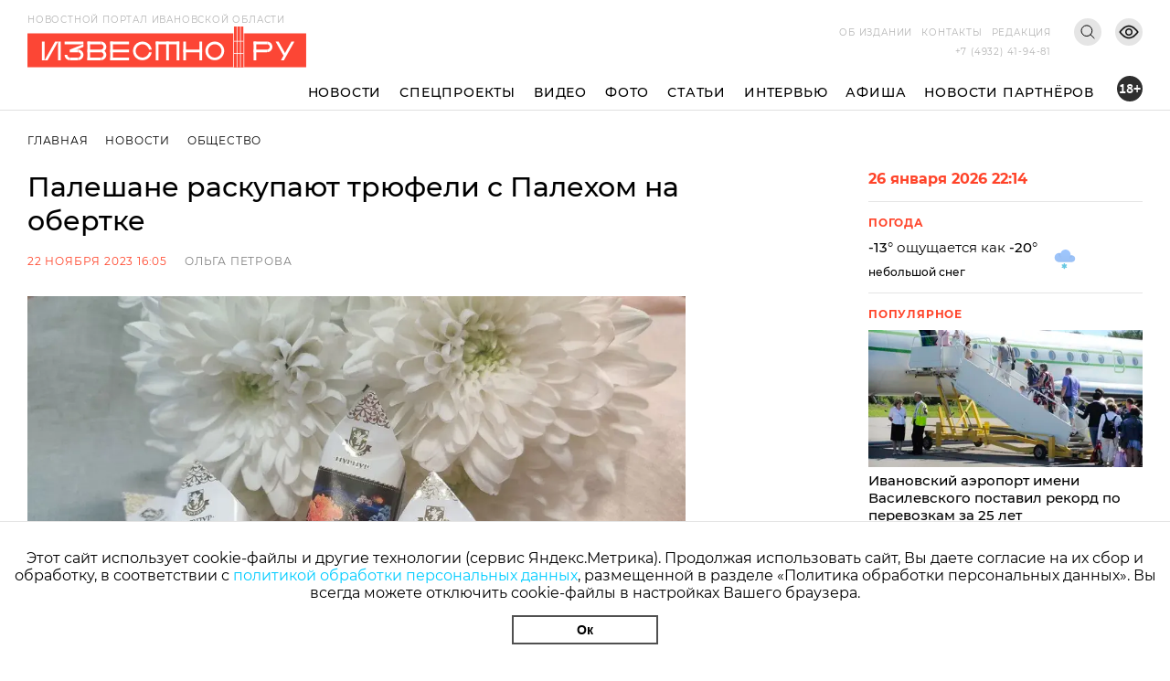

--- FILE ---
content_type: text/html; charset=utf-8
request_url: https://i3vestno.ru/news/2023/11/22/paleshane_raskupayut_tryufeli_s_palehom_na_obertke
body_size: 9976
content:
<!DOCTYPE html>
<html lang="ru">
<head>
    <meta charset="utf-8" />
    <meta name="viewport" content="width=device-width, initial-scale=1.0" />
    <link rel="apple-touch-icon" sizes="180x180" href="/apple-touch-icon.png">
<link rel="icon" type="image/png" sizes="32x32" href="/favicon-32x32.png">
<link rel="icon" type="image/png" sizes="16x16" href="/favicon-16x16.png">
<link rel="manifest" href="/site.webmanifest">
<link rel="mask-icon" href="/safari-pinned-tab.svg" color="#5bbad5">
<meta name="msapplication-TileColor" content="#da532c">
<meta name="theme-color" content="#ffffff">
    <title>Палешане раскупают трюфели с Палехом на обертке</title>
<meta name="description" content="Даже несмотря на внушительный ценник – более 3000 рублей за килограмм" />
<link rel="canonical" href="https://i3vestno.ru/news/2023/11/22/paleshane_raskupayut_tryufeli_s_palehom_na_obertke" />
<link rel="amphtml" href="https://i3vestno.ru/news/2023/11/22/paleshane_raskupayut_tryufeli_s_palehom_na_obertke/amp" />


    
<meta property="og:type" content="article" />
<meta property="og:title" content="Палешане раскупают трюфели с Палехом на обертке" />
<meta property="og:description" content="Даже несмотря на внушительный ценник – более 3000 рублей за килограмм" />
<meta property="og:url" content="https://i3vestno.ru/news/2023/11/22/paleshane_raskupayut_tryufeli_s_palehom_na_obertke" />
<meta property="og:image" content="https://i3vestno.ru/images/2023/11/22/1c4b3a2170144b7fac9b71ddd15aee0a.jpg" />
<link type="image/jpeg" rel="image_src" href="https://i3vestno.ru/images/2023/11/22/1c4b3a2170144b7fac9b71ddd15aee0a.jpg" />

    <link rel="stylesheet" href="/css/font-awesome.css">
    <link rel="stylesheet" href="/css/slick.css" />
    <link rel="stylesheet" href="/css/lightgallery.css" />
    <link rel="stylesheet" href="/css/site.css?v=ZgDJ4SKhSEukSXmSU0aceZWy_7Pv5fzZaK5S7wVz9V0" />
    <link rel="stylesheet" href="/css/bvi.min.css" />
</head>
<body>
    <div class="above_header_banner">
        
    </div>
    <header class="header">
        <form class="content_width search_form" method="post" action="/search">
            <input class="search_form_input" name="query" type="text" placeholder="Поиск по сайту" required />
            <button class="search_form_button" type="submit">Поиск</button>
        </form>
        <div class="content_width header_content">
            <a class="header_logo_block" href="/">
                <img src="/images/logo.svg" alt="Известно лого" />
                <span class="header_logo_name">Новостной портал Ивановской области</span>
            </a>
            <div class="header_mobile_age_rating">18+</div>
            <div class="header_right_block">
                <div class="header_top_right_block">
                    <nav class="header_top_right_menu">
                        <a class="header_top_right_menu_item" href="/about">Об издании</a>
                        <a class="header_top_right_menu_item" href="/contacts">Контакты</a>
                        <a class="header_top_right_menu_item" href="/edition">Редакция</a>
                    </nav>
                    <button class="header_top_right_search_button bvi-no-styles" type="button"></button>
                    <button class="header_low_vision_button bvi-open"><img src="/images/eye-show-svgrepo-com 1.png" /></button>
                    <button class="menu_button" onclick="toggleMenu()">
                        <div class="menu_button_line_1"></div>
                        <div class="menu_button_line_2"></div>
                        <div class="menu_button_line_3"></div>
                    </button>
                    <div class="header_top_right_phone_container">
                        <a class="header_top_right_phone" href="tel:+74932419481">
                            +7 (4932) 41-94-81
                        </a>
                    </div>
                </div>
            </div>
            <div class="header_bottom_block">
                <nav class="header_bottom_right_menu">
                    <a class="header_bottom_right_menu_item" href="/news">Новости</a>
                    <a class="header_bottom_right_menu_item" href="/special_projects">Спецпроекты</a>
                    <a class="header_bottom_right_menu_item" href="/videos">Видео</a>
                    <a class="header_bottom_right_menu_item" href="/photos">Фото</a>
                    <a class="header_bottom_right_menu_item" href="/articles">Статьи</a>
                    <a class="header_bottom_right_menu_item" href="/interviews">Интервью</a>
                    <a class="header_bottom_right_menu_item" href="/posters">Афиша</a>
                    <a class="header_bottom_right_menu_item" href="/companynews">Новости партнёров</a>
                    <div class="mobile_secondary_menu">
                        <a class="header_top_right_menu_item" href="/about">Об издании</a>
                        <a class="header_top_right_menu_item" href="/contacts">Контакты</a>
                        <a class="header_top_right_menu_item" href="/edition">Редакция</a>
                    </div>
                </nav>
                <div class="header_bottom_right_age_rating">18+</div>
            </div>
        </div>
        <div class="header_reading_progress_bar"></div>
    </header>
    <main role="main">
        
        <div class="content_width" style="display:flex">
            <section class="main_page_date_block mobile">
                26 января 2026 22:14
            </section>
            <section class="weather_block mobile">
                <header class="column_block_header">
                    Погода
                </header>
                <div class="weather_block_info">
                    <span class="weather_temperature"></span>°
                </div>
                <img class="weather_image" src="" alt="Погода" />
                <div class="header_mobile_age_rating_2">18+</div>
            </section>
        </div>
        <section class="page_body">
    <div class="content_width">
        <section class="breadcrumbs">
            <a class="breadcrumb_item" href="/">Главная</a>
            <a class="breadcrumb_item" href="/news">Новости</a>
            <a class="breadcrumb_item" href="/categories/society">Общество</a>
        </section>
        <div class="news_body">
            <section class="news_content">
                <header class="news_header"><h1>Палешане раскупают трюфели с Палехом на обертке</h1></header>
                <section class="news_info">
                    <span class="news_info_datetime">22 ноября 2023 16:05</span>
                        <a class="news_info_author" href="/authors/olga_petrova">Ольга Петрова</a>
                </section>
                <div class="news_image">
                    <img src="https://imagecdn.ru/width?width=1200&amp;tryconverttowebp=true&amp;alias=i3vestno.ru/images/2023/11/22/1c4b3a2170144b7fac9b71ddd15aee0a.jpg" />
                </div>
                <p class="news_image_copyright">Фото:  prizivpalekh.ru</p>
                <article class="news_text">
                    <p>В один из магазинов Палеха завезли конфеты с изображением палехской миниатюры на обертке. Это трюфели с водкой в темном шоколаде из серии "Русская роспись" &minus; их выпускают кондитеры фабрики "Пурпур" в Ленинградской области. Несмотря на ценник &minus; килограмм сладкого "Палеха" стоит больше 3000 рублей &minus; жители села раскупают эти конфеты за считаные дни. Об этом <a href="https://prizivpalekh.ru/news/media/2023/11/20/sladkij-paleh-3250-rublej-za-kilogramm/" target="_blank" rel="noopener">пишет</a> палехская районная газета "Призыв".&nbsp;</p>
<p>Вместе с Палехом в сладкую коллекцию "Русская роспись" попали Хохлома, Жостово и Гжель. Как говорят в палехской торговой точке, сейчас в наличии осталась только "Хохлома", но "Палех" в ближайшее время тоже завезут. Конфеты ручной работы питерского производителя привозят в Палех уже не первый раз: была серия с Путиным и Гагариным на обертке по 5000 рублей за килограмм &minus; их тоже разобрали, но не так быстро, как Палех.</p>
<p>Известно.ру писал, что палехская миниатюра украшает не только шкатулки, броши и обертки конфет: художники Палеха вручную расписывают циферблаты часов, которые высоко <a href="https://i3vestno.ru/news/2023/06/22/putin_ocenil_naruchnye_chasy_raspisannye_palehskimi_hudozhnikami?ysclid=lp9oln9vnl117972615" target="_blank" rel="noopener">оценил</a> президент Владимир Путин, икона палехских художников <a href="https://i3vestno.ru/news/2020/11/26/ikona_palehskih_hudozhnikov_letaet_v_kosmose?ysclid=lp9oqrmosn644684039" target="_blank" rel="noopener">летала</a> в космос, а новогодние шары, расписанные в стиле лаковой миниатюры, в прошлом году <a href="https://i3vestno.ru/news/2022/12/06/glavnaya_elka_ivanovskoy_oblasti_odenetsya_v_palehskie_shary?ysclid=lp9olhalop688061482" target="_blank" rel="noopener">украсили</a> главную елку Ивановской области.&nbsp;</p>
                </article>
                

                	<section class="news_tags_block">
		<span class="news_tag_label">Теги:</span>
			<a class="news_tag" href="/tags/konfety">конфеты</a>
			<a class="news_tag" href="/tags/paleh">палех</a>
			<a class="news_tag" href="/tags/narodnye_promysly">народные промыслы</a>
			<a class="news_tag" href="/tags/tradici">традиции</a>
			<a class="news_tag" href="/tags/obshchestvo">общество</a>
	</section>

                <section class="social_share_block">
                    <span class="social_share_block_text">Поделиться в социальных сетях</span>
                    
<a class="social_share_link" href="https://vk.com/share.php?url=https://i3vestno.ru/news/2023/11/22/paleshane_raskupayut_tryufeli_s_palehom_na_obertke"><span class="fa fa-vk"></span></a>
<a class="social_share_link" href="https://connect.ok.ru/offer?url=https://i3vestno.ru/news/2023/11/22/paleshane_raskupayut_tryufeli_s_palehom_na_obertke"><span class="fa fa-odnoklassniki"></span></a>
                </section>
            </section>
            
<aside class="news_aside">
	<section class="main_page_date_block">
		26 января 2026 22:14
	</section>
	<section class="weather_block">
		<header class="column_block_header">
			Погода
		</header>
		<div class="weather_block_info">
			<span class="weather_temperature_line"><span class="weather_temperature"></span>° ощущается как <span class="weather_temperature_feels_like"></span>°</span>
			<span class="weather_condition"></span>
		</div>
		<img class="weather_image" src="" />
	</section>
	
	
	<header class="column_block_header">
	Популярное
</header>
	<section class="main_page_news_item">
		<a href="/news/2026/01/14/ivanovskiy_aeroport_imeni_vasilevskogo_postavil_rekord_po_perevozkam_za_25_let">
			<div class="main_page_news_item_image">
				<img class="lozad" data-src="https://imagecdn.ru/crop?width=400&amp;height=200&amp;tryconverttowebp=true&amp;alias=i3vestno.ru/images/2026/01/14/184d63046be343c0b5025d9414583d96.jpeg" src="https://imagecdn.ru/crop?width=400&amp;height=200&amp;lqip=true&amp;tryconverttowebp=true&amp;alias=i3vestno.ru/images/2026/01/14/184d63046be343c0b5025d9414583d96.jpeg" alt="Ивановский аэропорт имени Василевского поставил рекорд по перевозкам за 25 лет" />
			</div>
			Ивановский аэропорт имени Василевского поставил рекорд по перевозкам за 25 лет
		</a>
		<span class="datetime">14.01.2026 14:36</span>
	</section>
	<section class="main_page_news_item">
		<a href="/news/2026/01/13/sk_rf_vzyal_na_kontrol_rassledovanie_dorozhnogo_konflikta_v_ivanovskoy_oblasti">
			<div class="main_page_news_item_image">
				<img class="lozad" data-src="https://imagecdn.ru/crop?width=400&amp;height=200&amp;tryconverttowebp=true&amp;alias=i3vestno.ru/images/2026/01/13/c493460acba1465faf2b16f9fa4511e3.jpg" src="https://imagecdn.ru/crop?width=400&amp;height=200&amp;lqip=true&amp;tryconverttowebp=true&amp;alias=i3vestno.ru/images/2026/01/13/c493460acba1465faf2b16f9fa4511e3.jpg" alt="СК РФ взял на контроль расследование дорожного конфликта в Ивановской области" />
			</div>
			СК РФ взял на контроль расследование дорожного конфликта в Ивановской области
		</a>
		<span class="datetime">13.01.2026 09:22</span>
	</section>
	<section class="main_page_news_item">
		<a href="/news/2026/01/16/ivanovskiy_student_medik_spas_zhizn_cheloveka_stav_donorom_kostnogo_mozga">
			<div class="main_page_news_item_image">
				<img class="lozad" data-src="https://imagecdn.ru/crop?width=400&amp;height=200&amp;tryconverttowebp=true&amp;alias=i3vestno.ru/images/2026/01/16/94a6731a0c9949bf87d1e76bae4c0ab6.jpg" src="https://imagecdn.ru/crop?width=400&amp;height=200&amp;lqip=true&amp;tryconverttowebp=true&amp;alias=i3vestno.ru/images/2026/01/16/94a6731a0c9949bf87d1e76bae4c0ab6.jpg" alt="Ивановский студент-медик спас жизнь человека, став донором костного мозга" />
			</div>
			Ивановский студент-медик спас жизнь человека, став донором костного мозга
		</a>
		<span class="datetime">16.01.2026 10:26</span>
	</section>
	<section class="main_page_news_item">
		<a href="/news/2026/01/25/pochti_15_000_zhiteley_ivanovskoy_oblasti_iskali_dopolnitelnyy_dohod_v_2025_godu_">
			<div class="main_page_news_item_image">
				<img class="lozad" data-src="https://imagecdn.ru/crop?width=400&amp;height=200&amp;tryconverttowebp=true&amp;alias=i3vestno.ru/images/2026/01/23/fb79fb452ba24d388893f997c3f5cbb8.jpeg" src="https://imagecdn.ru/crop?width=400&amp;height=200&amp;lqip=true&amp;tryconverttowebp=true&amp;alias=i3vestno.ru/images/2026/01/23/fb79fb452ba24d388893f997c3f5cbb8.jpeg" alt="Почти 15 000 жителей Ивановской области искали дополнительный доход в 2025 году " />
			</div>
			Почти 15 000 жителей Ивановской области искали дополнительный доход в 2025 году 
		</a>
		<span class="datetime">25.01.2026 19:02</span>
	</section>
	<section class="main_page_news_item">
		<a href="/news/2026/01/23/_dipos_investiruet_2_3_mlrd_rubley_v_novoe_proizvodstvo_v_ivanovskoy_oblasti">
			<div class="main_page_news_item_image">
				<img class="lozad" data-src="https://imagecdn.ru/crop?width=400&amp;height=200&amp;tryconverttowebp=true&amp;alias=i3vestno.ru/images/2026/01/23/56cf14b5443e4e4cad47ca7e0142598d.jpeg" src="https://imagecdn.ru/crop?width=400&amp;height=200&amp;lqip=true&amp;tryconverttowebp=true&amp;alias=i3vestno.ru/images/2026/01/23/56cf14b5443e4e4cad47ca7e0142598d.jpeg" alt="&quot;ДиПОС&quot; инвестирует 2,3 млрд рублей в новое производство в Ивановской области" />
			</div>
			&quot;ДиПОС&quot; инвестирует 2,3 млрд рублей в новое производство в Ивановской области
		</a>
		<span class="datetime">23.01.2026 13:21</span>
	</section>
	<section class="main_page_news_item">
		<a href="/news/2026/01/16/gde_kupatsya_na_kreshchenie_gospodne_2026_goda_v_ivanovskoy_oblasti_adresa_kupeley">
			<div class="main_page_news_item_image">
				<img class="lozad" data-src="https://imagecdn.ru/crop?width=400&amp;height=200&amp;tryconverttowebp=true&amp;alias=i3vestno.ru/images/2026/01/16/9510f5074f554d09aaaf2b8f20428d9a.jpeg" src="https://imagecdn.ru/crop?width=400&amp;height=200&amp;lqip=true&amp;tryconverttowebp=true&amp;alias=i3vestno.ru/images/2026/01/16/9510f5074f554d09aaaf2b8f20428d9a.jpeg" alt="Где купаться на Крещение Господне 2026 года в Ивановской области: адреса купелей" />
			</div>
			Где купаться на Крещение Господне 2026 года в Ивановской области: адреса купелей
		</a>
		<span class="datetime">16.01.2026 14:12</span>
	</section>

</aside>


        </div>
    </div>
    	<section class="tag_content_block">
		<div class="content_width">
			<div class="tag_content_wrapper">
				<header class="vertical_header">Смотрите также</header>
				<div class="tag_content_list">
						<section class="tag_content">
							<a class="tag_content_link" href="/news/2025/07/14/nadezhda_babkina_pela_i_otplyasyvala_na_yubilee_holuyskoy_strochki_">Надежда Бабкина пела и отплясывала на юбилее &quot;Холуйской строчки&quot;</a>
							<span class="datetime">14 июля 2025 14:06</span>
						</section>
						<section class="tag_content">
							<a class="tag_content_link" href="/news/2025/02/05/zhiteli_yuzhi_soshyut_na_maslenicu_rubashku_dlya_ivashki_">Жители Южи сошьют на Масленицу &quot;Рубашку для Ивашки&quot;</a>
							<span class="datetime">5 февраля 2025 17:08</span>
						</section>
						<section class="tag_content">
							<a class="tag_content_link" href="/news/2024/12/16/narodnym_masterom_ivanovskoy_oblasti_stala_master_rospisi_po_derevu_iz_gavrilova_posada">Народным мастером Ивановской области стала специалист по росписи по дереву из Гаврилова Посада</a>
							<span class="datetime">16 декабря 2024 13:38</span>
						</section>
						<section class="tag_content">
							<a class="tag_content_link" href="/news/2024/06/07/10_000_pelmeney_nalepyat_i_svaryat_gosti_festivalya_gubernskiy_razgulyay_v_ivanove">10 000 пельменей налепят и сварят гости фестиваля &quot;Губернский разгуляй&quot; в Иванове</a>
							<span class="datetime">7 июня 2024 13:16</span>
						</section>
						<section class="tag_content">
							<a class="tag_content_link" href="/news/2024/05/27/remeslenniki_ivanovskoy_oblasti_zagotavlivayut_berestu">Ремесленники Ивановской области заготавливают бересту</a>
							<span class="datetime">27 мая 2024 11:15</span>
						</section>
				</div>
			</div>
		</div>
	</section>

</section>


    </main>
    
    <footer class="footer">
        <div class="footer_container content_width">
            <div class="footer_logo">
                <img src="/images/ivobl.png" />
            </div>
            <div class="footer_main">
                <div class="footer_main_center">
                    <div class="footer_copyright">© Известно.ру </div>
                    <p class="footer_main_text">
                        Копирование материалов без ссылки на сайт запрещено<br />
                        <a href="/termsofuse">Условия использования сайта</a><br />
                        <a href="/policy">Политика обработки персональных данных</a>
                    </p>
                    <section class="footer_social_links">
                        <a class="footer_social_link" target="_blank" href="https://max.ru/i3vestno">
                            <img src="/images/max-logo-red.png" alt="max" />
                        </a>
                        <a class="footer_social_link" target="_blank" href="https://vk.com/i3vestno">
                            <img src="/images/vk2.svg" alt="вконтакте" />
                        </a>
                        <a class="footer_social_link" target="_blank" href="https://my.mail.ru/community/i3vestno">
                            <img src="/images/mr.svg" alt="mail.ru" />
                        </a>
                        <a class="footer_social_link" target="_blank" href="https://ok.ru/i3vestno">
                            <img src="/images/od.svg" alt="одноклассники" />
                        </a>
                        <a class="footer_social_link" target="_blank" href="https://zen.yandex.ru/id/5f561e7dde0f6232deba7a6c">
                            <img src="/images/zen.svg" alt="яндекс дзен" />
                        </a>
                    </section>
                </div>
                <nav class="footer_menu">
                    <a class="footer_menu_link" href="/about">Об издании</a>
                    <a class="footer_menu_link" href="/contacts">Контакты</a>
                    <a class="footer_menu_link" href="/edition">Редакция</a>
                </nav>
                <section class="footer_contacts">
                    <div class="footer_contact_item">
                        <div class="footer_contact_item_name">Подписка</div>
                        <a class="footer_contact_item_link" href="mailto:igpodpiska@bk.ru">igpodpiska@bk.ru</a>
                    </div>
                    <div class="footer_contact_item">
                        <div class="footer_contact_item_name">Email</div>
                        <a class="footer_contact_item_link" href="mailto:ivgazeta@bk.ru">ivgazeta@bk.ru</a>
                    </div>
                    <div class="footer_contact_item">
                        <div class="footer_contact_item_name">Реклама</div>
                        <a class="footer_contact_item_link" href="mailto:igreklama@bk.ru">igreklama@bk.ru</a>
                    </div>
                    <div class="footer_contact_item">
                        <div class="footer_contact_item_name">Телефон</div>
                        <a class="footer_contact_item_link" href="mailto:+74932419481">+7 (4932) 41-94-81</a>
                    </div>
                </section>
                <section class="footer_info">
                    
<div class="editable_html" data-editable-code="ФутерИнформацияТекст">
<p>СМИ: Izvestno.ru. Реестровая запись 08.11.2019 серия ЭЛ № ФС 77 - 77192</p>
<p>Учредитель: БУ &laquo;Ивановские газеты&raquo;. Главный редактор: Кузьмичев А.Е.</p></div>

                </section>
                <div class="footer_bottom_block">
                    <section class="metrika_block">
	<!-- Yandex.Metrika informer -->
	
	<!-- /Yandex.Metrika counter -->
	<!-- Liveinternet informer -->
	
	<!-- /Liveinternet informer -->
</section>

                    <section class="developers_block">
                        <p>
                            Разработка сайта <a href="https://thisislogic.ru" target="_blank" rel="nofollow">thisislogic.ru</a>
                        </p>
                    </section>
                </div>
            </div>
        </div>
    </footer>
    <div id="goTop"></div>
    <div class="cookie_agreement">
        <p class="cookie_agreement_text">Этот сайт использует cookie-файлы и другие технологии (сервис Яндекс.Метрика). Продолжая использовать сайт, Вы даете согласие на их сбор и обработку, в соответствии с <a href="/policy">политикой обработки персональных данных</a>, размещенной в разделе «Политика обработки персональных данных». Вы всегда можете отключить cookie-файлы в настройках Вашего браузера.</p>
        <button class="cookie_ok_button" type="button" onclick="setCookieAgree();">Ок</button>
    </div>
    <script src="/lib/jquery/jquery.min.js"></script>
    <script src="/js/slick.min.js"></script>
    <script src="/js/lightgallery.min.js"></script>
    <script src="/js/jquery.gotop.min.js"></script>
    <script src="https://cdn.jsdelivr.net/npm/lozad/dist/lozad.min.js"></script>
    <script src="/js/cookie.js"></script>
    <script src="/js/bvi.js"></script>
    <script src="/js/site.js?v=akMks5e4yjKxYYtLybkm8UkwZ_TqNJt0HBPcWCsGk-A"></script>
    <script>
        GlobalSettings.bannerInterval = 15000;
    </script>
    
    <script>
        $('.news_gallery').slick({
            variableWidth: true,
            centerMode: false,
            dots: false,
            infinite: false,
            nextArrow: '<div class="right_arrow"><i class="fa fa-arrow-right"></i></div>',
            prevArrow: '<div class="left_arrow"><i class="fa fa-arrow-left"></i></div>'
        });

        $('.news_gallery').each(function () {
            lightGallery(this, { selector: '.news_gallery_item img' });
        });
    </script>

    
    <!-- Yandex.Metrika counter -->
<script type="text/javascript" >
   (function(m,e,t,r,i,k,a){m[i]=m[i]||function(){(m[i].a=m[i].a||[]).push(arguments)};
   m[i].l=1*new Date();
   for (var j = 0; j < document.scripts.length; j++) {if (document.scripts[j].src === r) { return; }}
   k=e.createElement(t),a=e.getElementsByTagName(t)[0],k.async=1,k.src=r,a.parentNode.insertBefore(k,a)})
   (window, document, "script", "https://mc.yandex.ru/metrika/tag.js", "ym");

   ym(56831743, "init", {
        clickmap:true,
        trackLinks:true,
        accurateTrackBounce:true
   });
</script>
<noscript><div><img src="https://mc.yandex.ru/watch/56831743" style="position:absolute; left:-9999px;" alt="" /></div></noscript>
<!-- /Yandex.Metrika counter -->
<!-- Global site tag (gtag.js) - Google Analytics -->

<!-- /Global site tag (gtag.js) - Google Analytics -->
<!-- LiveInternet counter -->
<script>
new Image().src = "https://counter.yadro.ru/hit?r"+
escape(document.referrer)+((typeof(screen)=="undefined")?"":
";s"+screen.width+"*"+screen.height+"*"+(screen.colorDepth?
screen.colorDepth:screen.pixelDepth))+";u"+escape(document.URL)+
";h"+escape(document.title.substring(0,150))+
";"+Math.random();</script>
<!-- /LiveInternet counter -->
<!-- MailRu counter -->
<script type="text/javascript">
var _tmr = window._tmr || (window._tmr = []);
_tmr.push({id: "3159346", type: "pageView", start: (new Date()).getTime()});
(function (d, w, id) {
  if (d.getElementById(id)) return;
  var ts = d.createElement("script"); ts.type = "text/javascript"; ts.async = true; ts.id = id;
  ts.src = "https://top-fwz1.mail.ru/js/code.js";
  var f = function () {var s = d.getElementsByTagName("script")[0]; s.parentNode.insertBefore(ts, s);};
  if (w.opera == "[object Opera]") { d.addEventListener("DOMContentLoaded", f, false); } else { f(); }
})(document, window, "tmr-code");
</script>
<noscript><div><img src="https://top-fwz1.mail.ru/counter?id=3159346;js=na" style="position:absolute;left:-9999px;" alt="Top.Mail.Ru" /></div></noscript>
<!-- /MailRu counter -->

</body>
</html>
